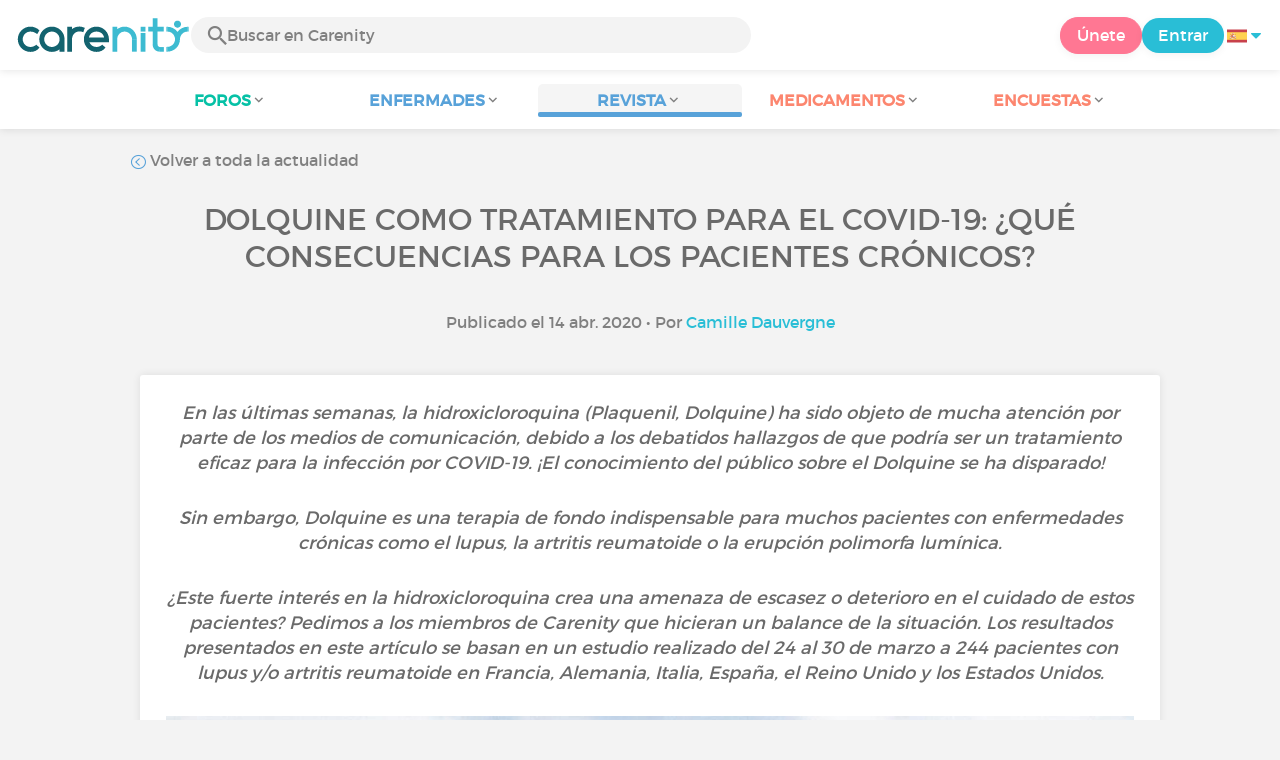

--- FILE ---
content_type: text/html; charset=UTF-8
request_url: https://www.carenity.es/informacion-enfermedad/revista/actualidad/plaquenil-como-tratamiento-para-el-covid19-que-consecuencias-para-los-pacientes-cronicos-918
body_size: 14586
content:
<!doctype html>
<html lang="es-ES" prefix="og: http://ogp.me/ns#">

    <head>
        <script type="text/javascript" nonce="sh9mdAO6GCKY">
  
window.gdprAppliesGlobally=true;(function(){function a(e){if(!window.frames[e]){if(document.body&&document.body.firstChild){var t=document.body;var n=document.createElement("iframe");n.style.display="none";n.name=e;n.title=e;t.insertBefore(n,t.firstChild)}
else{setTimeout(function(){a(e)},5)}}}function e(n,r,o,c,s){function e(e,t,n,a){if(typeof n!=="function"){return}if(!window[r]){window[r]=[]}var i=false;if(s){i=s(e,t,n)}if(!i){window[r].push({command:e,parameter:t,callback:n,version:a})}}e.stub=true;function t(a){if(!window[n]||window[n].stub!==true){return}if(!a.data){return}
var i=typeof a.data==="string";var e;try{e=i?JSON.parse(a.data):a.data}catch(t){return}if(e[o]){var r=e[o];window[n](r.command,r.parameter,function(e,t){var n={};n[c]={returnValue:e,success:t,callId:r.callId};a.source.postMessage(i?JSON.stringify(n):n,"*")},r.version)}}
if(typeof window[n]!=="function"){window[n]=e;if(window.addEventListener){window.addEventListener("message",t,false)}else{window.attachEvent("onmessage",t)}}}e("__tcfapi","__tcfapiBuffer","__tcfapiCall","__tcfapiReturn");a("__tcfapiLocator");(function(e){
  var t=document.createElement("script");t.id="spcloader";t.type="text/javascript";t.async=true;t.src="https://sdk.privacy-center.org/"+e+"/loader.js?target="+document.location.hostname;t.charset="utf-8";var n=document.getElementsByTagName("script")[0];var nonce=n.parentNode.querySelector('[nonce]').nonce;t.setAttribute('nonce', nonce);n.parentNode.insertBefore(t,n)})("c463172b-0486-4b98-bbf6-ef8d9157326b")})();
  
</script>
  <script nonce="sh9mdAO6GCKY">
    window.didomiConfig = {
      app: {
        privacyPolicyURL: window.location.origin + '/politicas-de-uso'
      }
    };
  </script>                            <meta content="IE=edge" http-equiv="X-UA-Compatible">
        <meta charset="utf-8">
        <meta content="width=device-width,initial-scale=1.0,minimum-scale=1.0" name="viewport">

                            
                                   
                       
                           
                <title>Dolquine como tratamiento para el COVID-19: ¿qué consecuencias para los pacientes crónicos? - Carenity</title>
        <meta name="description" content="¿Crea este fuerte interés en la hidroxicloroquina una amenaza de escasez o deterioro en el cuidado de estos pacientes? ¡Te lo contamos todo!">
                <meta property="og:title" content="Dolquine como tratamiento para el COVID-19: ¿qué consecuencias para los pacientes crónicos? - Carenity">
        <meta property="og:description" content="¿Crea este fuerte interés en la hidroxicloroquina una amenaza de escasez o deterioro en el cuidado de estos pacientes? ¡Te lo contamos todo!">

        <meta property="og:image" content="https://cdn-member.carenity.es/images/magazine/article/700x220/14.jpeg" />
        <meta property="og:url" content="https://www.carenity.es/informacion-enfermedad/revista/actualidad/plaquenil-como-tratamiento-para-el-covid19-que-consecuencias-para-los-pacientes-cronicos-918?safesearch=moderate&setlang=en-xl" />
                <meta name="twitter:card" content="summary" />
        <meta name="twitter:title" content="Dolquine como tratamiento para el COVID-19: ¿qué consecuencias para los pacientes crónicos? - Carenity" />
        <meta name="twitter:description" content="¿Crea este fuerte interés en la hidroxicloroquina una amenaza de escasez o deterioro en el cuidado de estos pacientes? ¡Te lo contamos todo!" />
        <meta name="twitter:image" content="https://cdn-member.carenity.es/images/magazine/article/700x220/14.jpeg" />
        <meta name="twitter:url" content="https://www.carenity.es/informacion-enfermedad/revista/actualidad/plaquenil-como-tratamiento-para-el-covid19-que-consecuencias-para-los-pacientes-cronicos-918?safesearch=moderate&setlang=en-xl" />
        
            
        
        
        <link rel="shortcut icon" type="image/png" href="/static/themes-v3/carenity/images/default/icons/favicon.png?1720004028"/>
        <link rel="icon" href="/static/themes-v3/carenity/images/default/icons/icon-xxs.png?1720004028" sizes="32x32" >
        <link rel="icon" href="/static/themes-v3/carenity/images/default/icons/icon-xs.png?1720004028" sizes="48x48" >
        <link rel="icon" href="/static/themes-v3/carenity/images/default/icons/icon-s.png?1720004028" sizes="96x96" >
        <link rel="icon" href="/static/themes-v3/carenity/images/default/icons/icon-md.png?1720004028" sizes="144x144" >
        <!--[if IE]><link rel="shortcut icon" type="image/x-icon" href="/static/themes-v3/carenity/images/default/icons/favicon.ico?1720004028" /><![endif]-->
        <link rel="preload" href="/static/themes-v3/default/fonts/montserrat-light-webfont.woff2" as="font" type="font/woff2" crossorigin>
        <link rel="preload" href="/static/themes-v3/default/fonts/montserrat-regular-webfont.woff2" as="font" type="font/woff2" crossorigin>
        <link rel="preload" href="/static/themes-v3/default/fonts/icomoon.woff?version=1734016359" as="font" type="font/woff" crossorigin>
        <link href="/static/themes-v3/default/stylesheets/public.css?1768209812" rel="stylesheet">

                            <link rel="alternate" hreflang="de-de" href="https://www.carenity.de/informationen-krankheit/magazin/aktualitaten/plaquenil-as-a-treatment-for-covid19-what-are-the-consequences-for-chronic-patients-506?safesearch=moderate&amp;setlang=en-xl" />
<link rel="alternate" hreflang="en-gb" href="https://www.carenity.co.uk/condition-information/magazine/news/plaquenil-as-a-treatment-for-covid19-what-are-the-consequences-for-chronic-patients-944?safesearch=moderate&amp;setlang=en-xl" />
<link rel="alternate" hreflang="es-es" href="https://www.carenity.es/informacion-enfermedad/revista/actualidad/plaquenil-como-tratamiento-para-el-covid19-que-consecuencias-para-los-pacientes-cronicos-918?safesearch=moderate&amp;setlang=en-xl" />
<link rel="alternate" hreflang="fr-fr" href="https://www.carenity.com/infos-maladie/magazine/actualites/le-plaquenil-pour-traiter-le-covid19-quelles-consequences-pour-les-patients-chroniques-1328?safesearch=moderate&amp;setlang=en-xl" />
<link rel="alternate" hreflang="it-it" href="https://www.carenity.it/info-malattia/rivista/attualita/plaquenil-come-trattamento-per-il-covid19-quali-sono-le-conseguenze-per-i-pazienti-cronici-706?safesearch=moderate&amp;setlang=en-xl" />
<link rel="alternate" hreflang="en-us" href="https://www.carenity.us/condition-information/magazine/news/plaquenil-as-a-treatment-for-covid19-what-are-the-consequences-for-chronic-patients-480?safesearch=moderate&amp;setlang=en-xl" />

            
                                                    
                <link rel="canonical" href="https://www.carenity.es/informacion-enfermedad/revista/actualidad/plaquenil-como-tratamiento-para-el-covid19-que-consecuencias-para-los-pacientes-cronicos-918" />
            
                        
            
                                    </head>
    <body id="top" class="univers-info">
    <noscript><iframe src="https://www.googletagmanager.com/ns.html?id=GTM-M6T5QH" height="0" width="0" style="display:none;visibility:hidden"></iframe></noscript>
                <header class="header">
    <div class="nav-header display-flex">
                
        <div class="mobile-menu-action display-max-tablet">
            <span class="burger-menu icon-burger-menu"></span>
                    <div class="vr"></div>
            <span class="searchBtn icon-bold-search"></span>
            </div>
    <div class="display-min-desktop">
        <div class="header-logo">
            <a href="/">
                <img alt="Logo Carenity" class="logo " src="/static/themes-v3/default/images/default/svg/logo/logo.svg?1720004028" />
            </a>

                            <form id="top-form-search">
                    <div class="searchForm">
                        <span class="searchBtn icon-bold-search"></span>
                        <input type="hidden" id="top-mid">
                                                <input type="text" id="top-search" class="searchBar" placeholder="Buscar en Carenity" >
                        <span class="clear-btn icon-close"></span>
                        <div id="top-maladies-result"></div>
                    </div>
                </form>
                    </div>
    </div>
    <div class="display-max-tablet">
        <div class="header-logo">
            <a href="/">
                <img alt="Logo Carenity" class="logo " src="/static/themes-v3/default/images/default/svg/logo/logo.svg?1720004028" />
            </a>
        </div>
    </div>
    <div class="cta">
                    <a href="/inscripcion?g=/informacion-enfermedad/revista/actualidad/plaquenil-como-tratamiento-para-el-covid19-que-consecuencias-para-los-pacientes-cronicos-918?utm_content=btn-register-menu" rel="nofollow" class="btn btn-rounded btn-signin display-min-desktop">Únete</a>
            <a href="/conexion?g=/informacion-enfermedad/revista/actualidad/plaquenil-como-tratamiento-para-el-covid19-que-consecuencias-para-los-pacientes-cronicos-918" class="btn btn-rounded btn-carenity display-min-desktop">Entrar</a>
                <div id="conteneur-header-flags" class="conteneur-global-flags composant-flag-common">
    <div class="conteneur-flag-button">
                <a class="link-flag-svg no-link">
    <img width="20" height="20" src="/static/themes-v3/default/images/default/svg/flag-es.svg?1720004028" title="Español" alt="flag es" class="flag-svg">
</a>        <i class="icon-sort-down"></i>
    </div>

        <div class="conteneur-flags-selection">
                                    <a class="link-flag-svg" href="https://www.carenity.com">
    <img width="40" height="45" src="/static/themes-v3/default/images/default/svg/flag-fr.svg?1720004028" title="Francés" alt="flag fr" class="flag-svg">
</a>                                                <a class="link-flag-svg" href="https://www.carenity.co.uk">
    <img width="40" height="45" src="/static/themes-v3/default/images/default/svg/flag-en.svg?1720004028" title="Inglés" alt="flag en" class="flag-svg">
</a>                                                                    <a class="link-flag-svg" href="https://www.carenity.de">
    <img width="40" height="45" src="/static/themes-v3/default/images/default/svg/flag-de.svg?1720004028" title="Alemán" alt="flag de" class="flag-svg">
</a>                                                <a class="link-flag-svg" href="https://www.carenity.it">
    <img width="40" height="45" src="/static/themes-v3/default/images/default/svg/flag-it.svg?1720004028" title="Italiano" alt="flag it" class="flag-svg">
</a>                                                <a class="link-flag-svg" href="https://www.carenity.us">
    <img width="40" height="45" src="/static/themes-v3/default/images/default/svg/flag-us.svg?1720004028" title="USA" alt="flag us" class="flag-svg">
</a>                        </div>
</div>    </div>
</div>
<div class="mobile-menu display-max-tablet">
    <div class="mobile-menu-nav">
        <a class="home" href="/">
            <i class="icon-forum-home" ></i>
            Inicio
        </a>
        <hr>
        <p class="text-color-exchange expanded" aria-expanded="true" aria-controls="mobile-menu-forum" data-toggle="collapse" data-target="#mobile-menu-forum">
            <i class="icon-exchange"></i>
            <span>Foros</span>
            <i class="icon-arrows-down"></i>
        </p>
        <div class="menu-collapse collapse in exchange" id="mobile-menu-forum">
            <div>
                <div class="menu-li"><a class="" href="/foro">Las últimas discusiones</a></div>
                <div class="menu-li"><a class="" href="/foro/otras-discusiones">Discusiones generales</a></div>
                <div class="menu-li menu-li-see-all"><a class="" href="/foro/indice-foros">Ver todo - Índice de foros de la A a la Z</a></div>
            </div>
        </div>
        <hr>
        <p class="text-color-info expanded" aria-expanded="true" aria-controls="mobile-menu-disease" data-toggle="collapse" data-target="#mobile-menu-disease">
            <i class="icon-red-cross"></i>
            <span>Enfermades</span>
            <i class="icon-arrows-down"></i>
        </p>
        <div class="menu-collapse collapse in information" id="mobile-menu-disease">
            <div>
                <div class="menu-li"><a class="" href="/informacion-enfermedad">Fichas descriptivas de las enfermedades</a></div>
                <div class="menu-li menu-li-see-all"><a class="" href="/informacion-enfermedad/indice-enfermedades">Ver todo - Índice de enfermedades de la A a la Z</a></div>
            </div>
        </div>
        <hr>
        <p class="text-color-info expanded" aria-expanded="true" aria-controls="mobile-menu-magazine" data-toggle="collapse" data-target="#mobile-menu-magazine">
            <i class="icon-magazine"></i>
            <span>Revista</span>
            <i class="icon-arrows-down"></i>
        </p>
        <div class="menu-collapse collapse in information" id="mobile-menu-magazine">
            <div>
                <div class="menu-li"><a class="" href="/informacion-enfermedad/revista">En portada</a></div>
                <div class="menu-li"><a class="" href="/informacion-enfermedad/revista/actualidad">Actualidad</a></div>
                <div class="menu-li"><a class="" href="/informacion-enfermedad/revista/testimonios">Testimonios</a></div>
                                <div class="menu-li"><a class="" href="/informacion-enfermedad/revista/nutricion">Nutrición</a></div>
                <div class="menu-li"><a class="" href="/informacion-enfermedad/revista/consejos">Consejos</a></div>
                <div class="menu-li"><a class="" href="/informacion-enfermedad/revista/Derechos-y-procedimientos-administrativos">Derechos y procedimientos</a></div>
            </div>
        </div>
        <hr>
                    <p class="text-color-opinion expanded" aria-expanded="true" aria-controls="mobile-menu-mediaction" data-toggle="collapse" data-target="#mobile-menu-mediaction">
                <i class="icon-medication-sheet"></i>
                <span>Medicamentos</span>
                <i class="icon-arrows-down"></i>
            </p>
            <div class="menu-collapse collapse in opinion" id="mobile-menu-mediaction">
                <div>
                    <div class="menu-li"><a class="" href="/dar-mi-opinion/medicamentos">Ficha descriptiva del medicamento</a></div>
                    <div class="menu-li menu-li-see-all"><a class="" href="/dar-mi-opinion/indice-medicamentos">Ver todo - Índice de medicamentos de la A a la Z</a></div>
                </div>
            </div>
            <hr>
                <p class="text-color-opinion expanded" aria-expanded="true" aria-controls="mobile-menu-survey" data-toggle="collapse" data-target="#mobile-menu-survey">
            <i class="icon-survey"></i>
            <span>Encuestas</span>
            <i class="icon-arrows-down"></i>
        </p>
        <div class="menu-collapse collapse in opinion" id="mobile-menu-survey">
            <div>
                <div class="menu-li"><a class="" href="/dar-mi-opinion/encuestas">Las encuestas en curso</a></div>
                <div class="menu-li"><a class="" href="/dar-mi-opinion/encuestas/terminadas">Los resultados de las encuestas</a></div>
            </div>
        </div>
        <hr>
    </div>
    <div class="mobile-menu-cta">
                    <a href="/inscripcion?g=/informacion-enfermedad/revista/actualidad/plaquenil-como-tratamiento-para-el-covid19-que-consecuencias-para-los-pacientes-cronicos-918?utm_content=btn-register-menu" rel="nofollow" class="btn btn-rounded btn-signin">Únete</a>
            <a href="/conexion?g=/informacion-enfermedad/revista/actualidad/plaquenil-como-tratamiento-para-el-covid19-que-consecuencias-para-los-pacientes-cronicos-918" class="btn btn-rounded btn-carenity">Entrar</a>
            </div>
</div>
    <div class="mobile-search-bar display-max-tablet">
        <span class="mobile-search-back icon-left-arrow"></span>
        <div class="vr"></div>
    </div>
    <nav class="subnav public">
    <ul class="container">
        <li class="echanger">
            <div class="dropdown-subnav" tabindex="0" role="button" aria-haspopup="true" aria-expanded="false">
                <p class="dropdownMenu">
                    <span class="module">Foros</span><i class="icon icon-arrows-down"></i>
                </p>
                <div class="is-active"></div>
            </div>
            <ul class="dropdown-menu" role="menu" aria-hidden="true">
                <li class="menu-li"><a role="menuitem" class="" href="/foro">Las últimas discusiones</a></li>
                <li class="menu-li"><a role="menuitem" class="" href="/foro/otras-discusiones">Discusiones generales</a></li>
                <li class="menu-li menu-li-see-all"><a role="menuitem" class="" href="/foro/indice-foros">Ver todo - Índice de foros de la A a la Z</a></li>
            </ul>
        </li>
        <li class="informer">
            <div class="dropdown-subnav" tabindex="0" role="button" aria-haspopup="true" aria-expanded="false">
                <p class="dropdownMenu">
                    <span class="module">Enfermades</span><i class="icon icon-arrows-down"></i>
                </p>
                <div class="is-active"></div>
            </div>
            <ul class="dropdown-menu" role="menu" aria-hidden="true">
                <li class="menu-li"><a role="menuitem" class="" href="/informacion-enfermedad">Fichas descriptivas de las enfermedades</a></li>
                <li class="menu-li menu-li-see-all"><a role="menuitem" class="" href="/informacion-enfermedad/indice-enfermedades">Ver todo - Índice de enfermedades de la A a la Z</a></li>
            </ul>
        </li>
        <li class="informer">
            <div class="dropdown-subnav active" tabindex="0" role="button" aria-haspopup="true" aria-expanded="false">
                <p class="dropdownMenu">
                    <span class="module">Revista</span><i class="icon icon-arrows-down"></i>
                </p>
                <div class="is-active"></div>
            </div>
            <ul class="dropdown-menu" role="menu" aria-hidden="true">
                <li class="menu-li"><a role="menuitem" class="" href="/informacion-enfermedad/revista">En portada</a></li>
                <li class="menu-li"><a role="menuitem" class="" href="/informacion-enfermedad/revista/actualidad">Actualidad</a></li>
                <li class="menu-li"><a role="menuitem" class="" href="/informacion-enfermedad/revista/testimonios">Testimonios</a></li>
                                <li class="menu-li"><a role="menuitem" class="" href="/informacion-enfermedad/revista/nutricion">Nutrición</a></li>
                <li class="menu-li"><a role="menuitem" class="" href="/informacion-enfermedad/revista/consejos">Consejos</a></li>
                <li class="menu-li"><a role="menuitem" class="" href="/informacion-enfermedad/revista/Derechos-y-procedimientos-administrativos">Derechos y procedimientos</a></li>
            </ul>
        </li>
                <li class="donner">
            <div class="dropdown-subnav" tabindex="0" role="button" aria-haspopup="true" aria-expanded="false">
                <p class="dropdownMenu">
                    <span class="module">Medicamentos</span><i class="icon icon-arrows-down"></i>
                </p>
                <div class="is-active"></div>
            </div>
            <ul class="dropdown-menu" role="menu" aria-hidden="true">
                <li class="menu-li"><a role="menuitem" class="" href="/dar-mi-opinion/medicamentos">Ficha descriptiva del medicamento</a></li>
                <li class="menu-li menu-li-see-all"><a role="menuitem" class="" href="/dar-mi-opinion/indice-medicamentos">Ver todo - Índice de medicamentos de la A a la Z</a></li>
            </ul>
        </li>
                <li class="donner">
            <div class="dropdown-subnav" tabindex="0" role="button" aria-haspopup="true" aria-expanded="false">
                <p class="dropdownMenu">
                    <span class="module">Encuestas</span><i class="icon icon-arrows-down"></i>
                </p>
                <div class="is-active"></div>
            </div>
            <ul class="dropdown-menu" role="menu" aria-hidden="true">
                <li class="menu-li"><a role="menuitem" class="" href="/dar-mi-opinion/encuestas">Las encuestas en curso</a></li>
                <li class="menu-li"><a role="menuitem" class="" href="/dar-mi-opinion/encuestas/terminadas">Los resultados de las encuestas</a></li>
            </ul>
        </li>
    </ul>
</nav>
<div class="subnav-fantome"></div></header>        <section id="main"  role="main">
                        
                        <a class="magazine-mobile-top-btn text-center smoothScroll display-max-tablet" href="#top">
    <i class="icon icon-dropup"></i>
    <p>
        Top
    </p>
</a>
        
<script type="application/ld+json" nonce="sh9mdAO6GCKY">
    {"@context":"http://schema.org/","@type":"Article","headline":"Dolquine como tratamiento para el COVID-19: \u00bfqu\u00e9 consecuencias para los pacientes cr\u00f3nicos?","description":"","articleBody":"El Dolquine es un medicamento que se prescribe a innumerables pacientes con enfermedades cr\u00f3nicas cada a\u00f1oLa hidroxicloroquina se comercializa en Espa\u00f1a bajo las marcas Plaquenil, Dolquine y Xanban, pero tambi\u00e9n como gen\u00e9rico. Este compuesto tiene propiedades antiinflamatorias y analg\u00e9sicas, por lo que est\u00e1 indicado en reumatolog\u00eda y dermatolog\u00eda:Como terapia de fondo para los casos de artritis reumatoide activaComo agente modificador de la enfermedad para el lupus eritematoso sist\u00e9mico y discoidePara las condiciones dermatol\u00f3gicas causadas o agravadas por la luz solar, como la erupci\u00f3n polimorfa lum\u00ednicaDesde el principio de la pandemia, el 40% de los pacientes han tenido dificultades para obtener PlaquenilUna paciente francesa de 27 a\u00f1os con lupus, cuenta su lucha por encontrar Plaquenil: \"Tuve que llamar a 10 farmacias para encontrar 3 cajas. Espero que este tratamiento funcione para el COVID-19, pero no debemos olvidarnos de los pacientes cr\u00f3nicos. Mi especialista llam\u00f3 y dijo que ten\u00eda algo de Plaquenil para m\u00ed, pero que ser\u00eda bueno si pudiera encontrar 1 \u00f3 2 cajas a mayores. Mi farmac\u00e9utico va a pedir algunas para m\u00ed\".Otro paciente con lupus en el Reino Unido comparte su dificultad para obtener su receta: \"Ten\u00eda receta pero la farmacia no ha podido surtir mi receta completa y s\u00f3lo me han dado 12 pastillas en total hasta. Hace dos semanas que espero las pastillas restantes\"Una paciente estadounidense de 52 a\u00f1os que vive con artritis reumatoide tambi\u00e9n describe su experiencia en la farmacia: \"Mi farmac\u00e9utico me dijo que lo hab\u00edan terminado, que ten\u00eda que pedirlo al servicio central de abastecimiento, recib\u00ed mi medicaci\u00f3n en un par de d\u00edas. Ya repongo mi receta tan pronto como mi seguro lo permite, as\u00ed que afortunadamente tengo un poco m\u00e1s\"Para poder continuar su tratamiento de fondo, el 51% de los pacientes tuvieron que hacer arreglos especiales para obtener su Plaquenil. Estas son las medidas que tomaron:A pesar de que la mayor\u00eda de sus pa\u00edses est\u00e1n en confinamiento, el 17% de los pacientes tuvieron que visitar varias farmacias para encontrar su tratamiento de fondo con hidroxicloroquina.El 25% de los pacientes anticiparon la renovaci\u00f3n de la receta pidiendo su tratamiento en una farmacia. Dada la actual escasez, casi el 10% de los pacientes han almacenado Dolquine. Aunque es comprensible, este comportamiento contribuye al agotamiento del suministro disponible del medicamento. Por esta raz\u00f3n, algunas farmacias pueden reducir las cantidades de Dolquine dispensadas o prolongar los tiempos de espera para las reposiciones.Varios pacientes han expresado su preocupaci\u00f3n por la falta de disponibilidad de Dolquine:\"Yo tomo dolquine que es lo mismo que plaquenil. Las farmacias no dan alternativas ni se ofrecen a conseguir el medicamento. S\u00f3lo en una de ellas y viendo la urgencia me consigui\u00f3 no s\u00e9 de d\u00f3nde 2 cajas. Se lo agradec\u00ed infinito. Ya veremos si consigo mis 2 cajas el pr\u00f3ximo mes\"\"Pues no lo encontraba por ning\u00fan lado y no me lo quer\u00edan pedir, hasta que en otra comunidad distinta a la que vivo en una farmacia les quedaban, y me dieron una caja. No me parece ni medio normal hay gente que lo necesitamos\" Casi el 15% de los pacientes han tenido que reducir o dejar de tomar su tratamiento debido a la escasez de DolquineDesde el principio de la epidemia, el 12% de los pacientes han reducido su ingesta de Dolquine, mientras que s\u00f3lo el 2% se detuvo completamente. Entre los pacientes que han cambiado su dosis, uno de cada diez lo ha hecho sin consultar a su m\u00e9dico.\u00a0Las principales razones dadas por los pacientes para modificar su tratamiento est\u00e1n relacionadas con las dificultades encontradas en la adquisici\u00f3n de su Dolquine (escasez de existencias en ciertas regiones, largos plazos de entrega, etc.). A menudo, no modificaron voluntariamente su tratamiento, sino que se vieron obligados a hacerlo debido a la situaci\u00f3n actual y a las dificultades encontradas para ponerse en contacto con su m\u00e9dico de referencia.Un paciente de lupus de 45 a\u00f1os en Francia coment\u00f3 esto, diciendo: \"Para m\u00ed, fue imposible encontrar Plaquenil. Ahora estoy preocupado por mi salud. Tengo miedo de otra reca\u00edda porque he bajado las dosis. Realmente espero que las farmacias lo entreguen pronto\"Una paciente de artritis reumatoide en los EE.UU. tambi\u00e9n comparti\u00f3 sus temores: \"Mi reumat\u00f3logo me indic\u00f3 que racionara mi Plaquenil para que durara. Sin Plaquenil no puedo funcionar. Con \u00e9l, puedo vivir mi vida e ir a trabajar\"Es importante recordar que se debe evitar detener o cambiar su tratamiento con Dolquine sin consultar a su m\u00e9dico. Por lo tanto, se debe anticipar la renovaci\u00f3n de la prescripci\u00f3n con la mayor antelaci\u00f3n posible.Adem\u00e1s, Dolquine no te protege de infectarte con el coronavirus, por lo que es vital que contin\u00faes implementando los gestos de barrera y que sigas rigurosamente las pautas de confinamiento y de distanciamiento social.Sigues un tratamiento a largo plazo con Dolquine, \u00bfcu\u00e1l es el procedimiento a seguir para obtener tu medicaci\u00f3n?El Dolquine s\u00f3lo est\u00e1 disponible en Espa\u00f1a con receta m\u00e9dica. La hidroxicloroquina no est\u00e1 actualmente autorizada para tratar los s\u00edntomas relacionados con el COVID-19 o para prevenir la infecci\u00f3n, por lo que el farmac\u00e9utico s\u00f3lo puede dispensarlo seg\u00fan lo indicado, es decir, en el caso de artritis reumatoide, lupus o ciertas condiciones dermatol\u00f3gicas. Se est\u00e1n llevando a cabo ensayos cl\u00ednicos para investigar el Dolquine como agente eficaz en el tratamiento o la prevenci\u00f3n de la infecci\u00f3n por COVID-19, pero todav\u00eda no se ha llegado a ninguna conclusi\u00f3n sobre su seguridad o eficacia. Hasta que se encuentren pruebas claras y definitivas, el Dolquine s\u00f3lo debe utilizarse para este fin dentro de un ensayo cl\u00ednico.En consecuencia, es posible que debas informar a tu farmac\u00e9utico de tu condici\u00f3n y qui\u00e9n te prescribi\u00f3 el Dolquine (es decir, tu reumat\u00f3logo, internista, dermat\u00f3logo, nefr\u00f3logo, neur\u00f3logo o pediatra) para que \u00e9l o ella entienda la urgencia de tu prescripci\u00f3n...\u00bfTambi\u00e9n formas parte del 40% de los pacientes que han tenido dificultades para obtener su Dolquine? \u00bfQu\u00e9 soluciones has encontrado?\u00a1Cu\u00e9ntanos tu experiencia en los comentarios de abajo!","datePublished":"2020-04-14 15:14:50","url":"https://www.carenity.es/informacion-enfermedad/revista/actualidad/plaquenil-como-tratamiento-para-el-covid19-que-consecuencias-para-los-pacientes-cronicos-918","image":"https://cdn-member.carenity.es/images/magazine/article/700x220/14.png","Publisher":{"@type":"Organization","name":"Carenity","url":"https://www.carenity.es","logo":{"@type":"ImageObject","url":"https://www.carenity.es/static/themes-v3/default/images/default/svg/logo/logo.svg?1720004028"},"publishingPrinciples":"https://www.carenity.es/carta-editorial"},"mainEntityOfPage":{"@type":"WebPage"},"dateModified":"2020-04-14 16:01:11","author":{"@type":"Person","name":"Camille Dauvergne","jobTitle":"Junior Community Manager Francia","url":"https://www.carenity.es/los-colaboradores/camille-dauvergne"},"articleSection":"Actualidad"}
</script><div class="container clear">
    <nav class="nav">
        <div class="link-nav link-nav-magazine">
            <a href="/informacion-enfermedad/revista/actualidad?safesearch=moderate&setlang=en-xl" class="link">
                <i class="text-color-info icon-retour"></i> Volver a toda la actualidad
            </a>
        </div>
    </nav>
                        
    
    
<script type="application/ld+json" nonce="sh9mdAO6GCKY">
    {
    "@context": "https://schema.org",
    "@type": "BreadcrumbList",
    "itemListElement": [
        {
            "@type": "ListItem",
            "position": 1,
            "name": "Inicio",
            "item": "https://www.carenity.es/"
        },
        {
            "@type": "ListItem",
            "position": 2,
            "name": "Informarme",
            "item": "https://www.carenity.es/informacion-enfermedad"
        },
        {
            "@type": "ListItem",
            "position": 3,
            "name": "Actualidad",
            "item": "https://www.carenity.es/informacion-enfermedad/revista/actualidad"
        },
        {
            "@type": "ListItem",
            "position": 4,
            "name": "Dolquine como tratamiento para el COVID-19: \u00bfqu\u00e9 consecuencias para los pacientes cr\u00f3nicos?"
        }
    ]
}
</script>    <article class="main">
        <div class="module-press">
            <h1 class="text-center module-title title-main">Dolquine como tratamiento para el COVID-19: ¿qué consecuencias para los pacientes crónicos?</h1>
            <p class="text-center">
            Publicado el 14 abr. 2020
                                        • Por <a href="/los-colaboradores/camille-dauvergne">Camille Dauvergne</a>
                        </p>
            <div class="module-press-list">
                <div class="box">
                    <div class="box-content">
                        <div class="box-intro-article">
                                                                                            <p>En las últimas semanas, la hidroxicloroquina (Plaquenil, Dolquine) ha sido objeto de mucha atención por parte de los medios de comunicación, debido a los debatidos hallazgos de que podría ser un tratamiento eficaz para la infección por COVID-19. ¡El conocimiento del público sobre el Dolquine se ha disparado!</p><p>Sin embargo, Dolquine es una terapia de fondo indispensable para muchos pacientes con enfermedades crónicas como el lupus, la artritis reumatoide o la erupción polimorfa lumínica.</p><p>¿Este fuerte interés en la hidroxicloroquina crea una amenaza de escasez o deterioro en el cuidado de estos pacientes? Pedimos a los miembros de Carenity que hicieran un balance de la situación. Los resultados presentados en este artículo se basan en un estudio realizado del 24 al 30 de marzo a 244 pacientes con lupus y/o artritis reumatoide en Francia, Alemania, Italia, España, el Reino Unido y los Estados Unidos.</p>
                                                    </div>
                        <div class="box-img-article">
                                                                                            <picture>
                                    <source srcset="https://cdn-member.carenity.es/images/magazine/article/1000x220/14.jpeg" media="(min-width: 800px)">
                                    <source srcset="https://cdn-member.carenity.es/images/magazine/article/700x220/14.jpeg" media="(min-width: 400px)">
                                    <img loading="lazy" src="https://cdn-member.carenity.es/images/magazine/article/300x220/14.jpeg" alt="Dolquine como tratamiento para el COVID-19: ¿qué consecuencias para los pacientes crónicos?">
                                </picture>
                                                    </div>
                                                <h2><span style="color:rgb(89,162,217);">El Dolquine es un medicamento que se prescribe a innumerables pacientes con enfermedades crónicas cada año</span></h2><p>La hidroxicloroquina se comercializa en España bajo las marcas Plaquenil, Dolquine y Xanban, pero también como genérico. Este compuesto tiene propiedades antiinflamatorias y analgésicas, por lo que está indicado en reumatología y dermatología:</p><ul><li>Como <strong>terapia de fondo</strong> para los casos de <a href="https://www.carenity.es/informacion-enfermedad/artritis-reumatoide-733" title="null" style="color:rgb(89,162,217);" target="_blank" rel="noreferrer noopener"><strong><span class="text-underline">artritis reumatoide</span></strong></a><strong> activa</strong></li><li>Como <strong>agente modificador de la enfermedad</strong> para el <a href="https://www.carenity.es/informacion-enfermedad/lupus-514" title="null" style="color:rgb(89,162,217);" target="_blank" rel="noreferrer noopener"><strong><span class="text-underline">lupus eritematoso sistémico y discoide</span></strong></a></li><li>Para las condiciones dermatológicas causadas o agravadas por la luz solar, como la <strong>erupción polimorfa lumínica</strong></li></ul><h2><span style="color:rgb(89,162,217);">Desde el principio de la pandemia, el 40% de los pacientes han tenido dificultades para obtener Plaquenil</span></h2><p>Una paciente francesa de 27 años con lupus, cuenta su lucha por encontrar Plaquenil: <em>"Tuve que llamar a 10 farmacias para encontrar 3 cajas. Espero que este tratamiento funcione para el COVID-19, pero </em><strong><em>no debemos olvidarnos de los pacientes crónicos</em></strong><em>. Mi especialista llamó y dijo que tenía algo de Plaquenil para mí, pero que sería bueno si pudiera encontrar 1 ó 2 cajas a mayores. Mi farmacéutico va a pedir algunas para mí"</em>.</p><p>Otro paciente con lupus en el Reino Unido comparte su dificultad para obtener su receta: <em>"Tenía receta pero la</em><strong><em> farmacia no ha podido surtir mi receta completa</em></strong><em> y sólo me han dado 12 pastillas en total hasta. <span class="text-bold">Hace dos semanas que espero las pastillas restantes</span>"</em></p><p>Una paciente estadounidense de 52 años que vive con artritis reumatoide también describe su experiencia en la farmacia: <em>"Mi farmacéutico me dijo que lo habían terminado, que tenía que <span class="text-bold">pedirlo al servicio central de abastecimiento</span>, recibí mi medicación en un par de días. Ya repongo mi receta tan pronto como mi seguro lo permite, así que afortunadamente tengo un poco más"</em></p><p>Para poder continuar su tratamiento de fondo, el <span class="text-bold">51%</span> de los pacientes tuvieron que hacer <span class="text-bold">arreglos especiales</span> para obtener su Plaquenil. Estas son las medidas que tomaron:</p><p></p><p>A pesar de que la mayoría de sus países están en confinamiento, el <span class="text-bold">17% de los pacientes tuvieron que visitar varias farmacias para encontrar su tratamiento de fondo con hidroxicloroquina</span>.</p><p>El <span class="text-bold">25%</span> de los pacientes <span class="text-bold">anticiparon la renovación de la receta</span> pidiendo su tratamiento en una farmacia. Dada la actual escasez, casi el <span class="text-bold">10%</span> de los pacientes han <span class="text-bold">almacenado</span> Dolquine. Aunque es comprensible, este comportamiento contribuye al agotamiento del suministro disponible del medicamento. Por esta razón, algunas farmacias pueden reducir las cantidades de Dolquine dispensadas o prolongar los tiempos de espera para las reposiciones.</p><p>Varios pacientes han expresado su preocupación por la falta de disponibilidad de Dolquine:</p><p style="text-align:center;"><span style="color:rgb(89,162,217);"><span class="text-italic">"Yo tomo <span class="text-bold">dolquine</span> que es lo mismo que plaquenil. <span class="text-bold">Las farmacias no dan alternativas ni se ofrecen a conseguir el medicamento</span>. Sólo en una de ellas y viendo la urgencia me consiguió no sé de dónde 2 cajas. Se lo agradecí infinito. Ya veremos si consigo mis 2 cajas el próximo mes"</span><br /></span><br /><span style="color:rgb(89,162,217);"><span class="text-italic">"Pues <span class="text-bold">no lo encontraba por ningún lado</span> y no me lo querían pedir, hasta que <span class="text-bold">en otra comunidad distinta</span> a la que vivo en una farmacia les quedaban, y me dieron una caja. No me parece ni medio normal hay gente que lo necesitamos"</span> <br /></span></p><h2><span style="color:rgb(89,162,217);">Casi el 15% de los pacientes han tenido que reducir o dejar de tomar su tratamiento debido a la escasez de Dolquine</span></h2><p>Desde el principio de la epidemia, el <strong>12% de los pacientes han reducido su ingesta de Dolquine</strong>, mientras que sólo el 2% se detuvo completamente. Entre los pacientes que han cambiado su dosis, uno de cada diez lo ha hecho sin consultar a su médico. </p><p>Las principales razones dadas por los pacientes para modificar su tratamiento están relacionadas con las dificultades encontradas en la adquisición de su Dolquine (escasez de existencias en ciertas regiones, largos plazos de entrega, etc.). A menudo, no modificaron voluntariamente su tratamiento, sino que se vieron obligados a hacerlo debido a la situación actual y a las dificultades encontradas para ponerse en contacto con su médico de referencia.</p><p>Un paciente de lupus de 45 años en Francia comentó esto, diciendo: <em>"Para mí, fue imposible encontrar Plaquenil. Ahora estoy preocupado por mi salud. Tengo miedo de otra recaída porque he bajado las dosis. Realmente espero que las farmacias lo entreguen pronto"</em></p><p>Una paciente de artritis reumatoide en los EE.UU. también compartió sus temores: <em>"Mi reumatólogo me indicó que racionara mi Plaquenil para que durara. Sin Plaquenil no puedo funcionar. Con él, puedo vivir mi vida e ir a trabajar"</em></p><p><span class="text-bold">Es importante recordar que se debe </span><span class="text-underline"><span class="text-bold">evitar detener o cambiar su tratamiento con Dolquine sin consultar a su médico</span></span>. Por lo tanto, se debe anticipar la renovación de la prescripción con la mayor antelación posible.</p><p>Además, Dolquine no te protege de infectarte con el coronavirus, por lo que es vital que continúes implementando los <a href="https://www.carenity.es/informacion-enfermedad/revista/actualidad/coronavirus-y-gestos-de-barrera-que-precauciones-hay-que-tomar-908" title="null" style="color:rgb(89,162,217);" target="_blank" rel="noreferrer noopener"><span class="text-underline"><span class="text-bold">gestos de barrera</span></span></a> y que sigas rigurosamente las pautas de confinamiento y de <a href="https://www.carenity.es/informacion-enfermedad/revista/actualidad/el-distanciamiento-social-como-funciona-906" title="null" style="color:rgb(89,162,217);" target="_blank" rel="noreferrer noopener"><span class="text-underline">distanciamiento social</span></a>.</p><h2><span style="color:rgb(89,162,217);">Sigues un tratamiento a largo plazo con Dolquine, ¿cuál es el procedimiento a seguir para obtener tu medicación?</span></h2><p>El Dolquine sólo está disponible en España con receta médica. La <span class="text-bold">hidroxicloroquina no está actualmente autorizada para tratar los síntomas relacionados con el COVID-19</span> o para prevenir la infección, por lo que el farmacéutico sólo puede dispensarlo según lo indicado, es decir, en el caso de artritis reumatoide, lupus o ciertas condiciones dermatológicas. Se están llevando a cabo ensayos clínicos para investigar el Dolquine como agente eficaz en el tratamiento o la prevención de la infección por COVID-19, pero todavía no se ha llegado a ninguna conclusión sobre su seguridad o eficacia. Hasta que se encuentren pruebas claras y definitivas, el Dolquine sólo debe utilizarse para este fin dentro de un ensayo clínico.</p><p>En consecuencia, es posible que <strong>debas informar a tu farmacéutico de tu condición</strong> y <strong>quién te prescribió el Dolquine</strong> (es decir, tu reumatólogo, internista, dermatólogo, nefrólogo, neurólogo o pediatra) para que él o ella entienda la urgencia de tu prescripción...</p><p style="text-align:center;"><span style="color:rgb(19,99,111);"><span class="text-italic">¿También formas parte del 40% de los pacientes que han tenido dificultades para obtener su Dolquine? ¿Qué soluciones has encontrado?<br /></span></span></p><p style="text-align:center;"><span style="color:rgb(19,99,111);"><span class="text-italic">¡Cuéntanos tu experiencia en los comentarios de abajo!</span></span></p>
                                                    <div id="reference"></div>
                                        </div>
                                        <div class="box-likes-sharing">
    <div class="column-likes-sharing column-likes">
        <a class="btn btn-like-comment-public btn-likes-sharing"><i class="icon icon-like"></i><i class="text-likes-sharing">Me gusta</i></a>
    </div>
    <div class="column-likes-sharing column-sharing dropdown" id="sharing-dropdown">
        <a class="btn btn-sharing btn-likes-sharing"><i class="icon icon-share"></i><i class="text-likes-sharing">Compartir</i></a>
    </div>
    <div class="column-likes-sharing column-sharing modal-sharing">
        <a class="btn btn-sharing-mobile btn-likes-sharing" data-toggle="modal" data-target="#modal-sharing-btn"><i class="icon icon-share"></i><i class="text-likes-sharing">Compartir</i></a>
    </div>      
</div>
                </div>
                    <div class="box-dropdown-sharing">
    <div class="dropdown-sharing ">
        <ul class="dropdown-menu-sharing ">
            <p class="dropdown-item-sharing"><a target="_blank" href="mailto:?subject=Encontré este artículo de Carenity muy interesante&amp;body=Hola,%0D%0ACreo que podría este artículo interesarte.%0D%0AHaz clic aquí para leerlo: https://www.carenity.es/informacion-enfermedad/revista/actualidad/plaquenil-como-tratamiento-para-el-covid19-que-consecuencias-para-los-pacientes-cronicos-918%0D%0A%0D%0A¡Hasta pronto en Carenity!"><i class="icon icon-mail"></i><i class="text-sharing">&nbsp;Email</i></a></p>
            <p class="dropdown-item-sharing"><a target="_blank" href="https://www.facebook.com/sharer/sharer.php?u=https://www.carenity.es/informacion-enfermedad/revista/actualidad/plaquenil-como-tratamiento-para-el-covid19-que-consecuencias-para-los-pacientes-cronicos-918"><img class="pictos-sharing" src="/static/themes-v3/default/images/default/svg/facebook.svg?1720004028" alt=""/><i class="text-sharing">&nbsp;Facebook</i></a></p>
            <p class="dropdown-item-sharing dropdown-item-sharing-last"><a target="_blank" href="https://twitter.com/intent/tweet?url=https://www.carenity.es/informacion-enfermedad/revista/actualidad/plaquenil-como-tratamiento-para-el-covid19-que-consecuencias-para-los-pacientes-cronicos-918&text=Dolquine como tratamiento para el COVID-19: ¿qué consecuencias para los pacientes crónicos?%0A"><img class="pictos-sharing" src="/static/themes-v3/default/images/default/svg/twitter.svg?1720004028" alt=""/><i class="text-sharing">&nbsp;Twitter</i></a></p>
      </ul>
    </div>
<div>

                </div>
                                            <div id="sources"><p><span class="text-bold">Fuentes:</span></p><ul><li><a href="https://www.aemps.gob.es/informa/notasinformativas/laaemps/2020-laaemps/la-aemps-informa-de-la-distribucion-controlada-de-todo-el-stock-de-hidroxicloroquina-cloroquina/" title="null" target="_blank" rel="noreferrer noopener">https://www.aemps.gob.es/informa/notasinformativas/laaemps/2020-laaemps/la-aemps-informa-de-la-distribucion-controlada-de-todo-el-stock-de-hidroxicloroquina-cloroquina/</a></li><li><a href="https://www.lupusresearch.org/hidroxicloroquina-farmaco-tipico-para-tratar-el-lupus-a-prueba-para-el-covid-19/" title="null" target="_blank" rel="noreferrer noopener">https://www.lupusresearch.org/hidroxicloroquina-farmaco-tipico-para-tratar-el-lupus-a-prueba-para-el-covid-19/</a></li><li><a href="https://www.rheumatology.org/I-Am-A/Patient-Caregiver/Tratamientos/Hidroxicloroquina-Plaquenil" title="null" target="_blank" rel="noreferrer noopener">https://www.rheumatology.org/I-Am-A/Patient-Caregiver/Tratamientos/Hidroxicloroquina-Plaquenil</a></li></ul><p><br /></p></div>
                                                                <div class="box box-author">
    
    <div class="box-content">
        
    <div class="meta meta-img-author">
    <img loading="lazy" class="avatar avatar-big" src="https://cdn-member.carenity.es/images/author/camille_dauvergne.jpg" alt="avatar Camille Dauvergne">
    <div class="author-details">
        <p class="content-align-left box-content-title">
            Autor: Camille Dauvergne, Junior Community Manager Francia
        </p>
        <p>Camille Dauvergne es actualmente Comunity Manager Junior en Carenity. Acompaña al Community Manager France en la animación de la plataforma, facilitando la navegación de los miembros y promoviendo sus interacciones....
        <a class="text-color-carenity" href="/los-colaboradores/camille-dauvergne"> >> Saber más</a>
    </div>
    </div>

    </div>
    
</div>                                                                        </div>
            <section>
                <h2 id="comments" class="module-title title-main-second">
                                            4 comentarios
                                    </h2>
                                                        <div class="box-list box-list-small-margin">
                                                                                    <div class="box">
                                    <div class="box-content">
                                        <div class="actions element-in-right-corner">
                                            <button data-toggle="tooltip" data-placement="bottom" class="btn-like-message tooltipbox btn-support-comment-public" title="Apoyo este comentario">
                                                <div class="picto-hand-nb">
                                                    <span><img loading="lazy" class="picto-hand-disabled picto-hand-disabled-public" src="/static/themes-v3/default/images/default/icons/picto-hand.svg?1720004028"/></span>
                                                                                                    </div>
                                            </button>
                                            <button class="report-msg tooltipbox btn-report-comment-public" data-toggle="tooltip" data-placement="bottom" title="Señalar este mensaje al moderador"><span class="icon-warning" ></span></button>
                                        </div>
                                        <br>
                                                                                    <div class="meta">
                                                <img loading="lazy" class="avatar" src="/static/images/users/110x110/15.jpg">
                                                <div class="meta-primary">Estebantor
                                                                                                    </div>
                                                <div class="meta-secondary">el 14/4/20</div>
                                            </div>
                                                                                <div class="message">
                                                                                        <p>El otro d&iacute;a fui a recogeri medicaci&oacute;n cr&oacute;nica y tomo dolquine y le pregunt&eacute; a la farmac&eacute;utica y me dijo que s&oacute;lo sirven para sanidad y para las personas cr&oacute;nicas que la tomamos y no la venden sin receta&nbsp;</p>
                                        </div>
                                    </div>
                                </div>
                                                                                                                                            <div class="box">
                                    <div class="box-content">
                                        <div class="actions element-in-right-corner">
                                            <button data-toggle="tooltip" data-placement="bottom" class="btn-like-message tooltipbox btn-support-comment-public" title="Apoyo este comentario">
                                                <div class="picto-hand-nb">
                                                    <span><img loading="lazy" class="picto-hand-disabled picto-hand-disabled-public" src="/static/themes-v3/default/images/default/icons/picto-hand.svg?1720004028"/></span>
                                                                                                    </div>
                                            </button>
                                            <button class="report-msg tooltipbox btn-report-comment-public" data-toggle="tooltip" data-placement="bottom" title="Señalar este mensaje al moderador"><span class="icon-warning" ></span></button>
                                        </div>
                                        <br>
                                                                                    <div class="meta">
                                                <img loading="lazy" class="avatar" src="/static/images/users/110x110/6.jpg">
                                                <div class="meta-primary">Estebantor
                                                                                                    </div>
                                                <div class="meta-secondary">el 14/4/20</div>
                                            </div>
                                                                                <div class="message">
                                                                                        <p>El otro d&iacute;a fui a recogeri medicaci&oacute;n cr&oacute;nica y tomo dolquine y le pregunt&eacute; a la farmac&eacute;utica y me dijo que s&oacute;lo sirven para sanidad y para las personas cr&oacute;nicas que la tomamos y no la venden sin receta&nbsp;</p>
                                        </div>
                                    </div>
                                </div>
                                                                                    
                                <!-- pub -->
                                

    

                                
                                                                                                                <div class="box">
                                    <div class="box-content">
                                        <div class="actions element-in-right-corner">
                                            <button data-toggle="tooltip" data-placement="bottom" class="btn-like-message tooltipbox btn-support-comment-public" title="Apoyo este comentario">
                                                <div class="picto-hand-nb">
                                                    <span><img loading="lazy" class="picto-hand-disabled picto-hand-disabled-public" src="/static/themes-v3/default/images/default/icons/picto-hand.svg?1720004028"/></span>
                                                                                                    </div>
                                            </button>
                                            <button class="report-msg tooltipbox btn-report-comment-public" data-toggle="tooltip" data-placement="bottom" title="Señalar este mensaje al moderador"><span class="icon-warning" ></span></button>
                                        </div>
                                        <br>
                                                                                    <div class="meta">
                                                <img loading="lazy" class="avatar" src="/static/images/users/110x110/3.jpg">
                                                <div class="meta-primary">Yolandamartin1
                                                                                                    </div>
                                                <div class="meta-secondary">el 15/4/20</div>
                                            </div>
                                                                                <div class="message">
                                                                                        <p>Yo fui a recoger mi medicaci&oacute;n, tomo dolquine desde hace 16 a&ntilde;os, y en la farmacia me dijeron que ahora ppr el covid-19 sanidad tiene que autorizar el dispensarmelo, cogen tus datos, que m&eacute;dico te lo manda, desde cuando lo tomas y se supone que en 48 horas te lo traen, siempre y cuando sanidad de el ok, a mi me parece genial que si este medicamento puede salvar la vida de mucha gente se utilice, pero no hay que olvidarse de que muchos lo necesitamos por nuestras enfermedades.</p>

                                        </div>
                                    </div>
                                </div>
                                                                                                                                            <div class="box">
                                    <div class="box-content">
                                        <div class="actions element-in-right-corner">
                                            <button data-toggle="tooltip" data-placement="bottom" class="btn-like-message tooltipbox btn-support-comment-public" title="Apoyo este comentario">
                                                <div class="picto-hand-nb">
                                                    <span><img loading="lazy" class="picto-hand-disabled picto-hand-disabled-public" src="/static/themes-v3/default/images/default/icons/picto-hand.svg?1720004028"/></span>
                                                                                                    </div>
                                            </button>
                                            <button class="report-msg tooltipbox btn-report-comment-public" data-toggle="tooltip" data-placement="bottom" title="Señalar este mensaje al moderador"><span class="icon-warning" ></span></button>
                                        </div>
                                        <br>
                                                                                    <div class="meta">
                                                <img loading="lazy" class="avatar" src="/static/images/users/110x110/11.jpg">
                                                <div class="meta-primary">Maria59
                                                                                                    </div>
                                                <div class="meta-secondary">el 15/4/20</div>
                                            </div>
                                                                                <div class="message">
                                                                                        <p>Despu&eacute;s&nbsp; de llamar a 10 farmacias en una me pidieron mis datos y me consiguieron el tratamiento de dolquine,me han dicho que vuelva unos d&iacute;as antes del siguiente tratamiento para pedirlo ya que han de pedirla mes a mes pero que los enfermos cr&oacute;nicos como yo con Lupus no tendremos problemas.</p>
                                        </div>
                                    </div>
                                </div>
                                                                                                    </div>
                                    
            </section>
                            <div style="margin: 30px 0">
                    <aside id="section-registration-js" class="section section-register ">
    <img alt="icon cross" id="cross-close-inscription-register" src="/static/themes-v3/default/images/default/icons/close.svg"/>
            <p class="title-main" id="title-main-block-register">
        4 personas reaccionaron a este artículo. ¿Qué opinas sobre este tema? ¡Únete a la comunidad!
    </p>
        <p class="text" id="subtitle-main-block-register">Únete a los 500 000 pacientes inscritos en la plataforma, infórmate sobre tu enfermedad o la de tus allegados y comparte con la comunidad</p>
        <a href="/inscripcion?g=/informacion-enfermedad/revista/actualidad/plaquenil-como-tratamiento-para-el-covid19-que-consecuencias-para-los-pacientes-cronicos-918?utm_content=btn-register-article" class="btn btn-signin-dark btn-big btn-max-big"id="btn-register-article">Únete</a>
		<a href="/inscripcion?g=/informacion-enfermedad/revista/actualidad/plaquenil-como-tratamiento-para-el-covid19-que-consecuencias-para-los-pacientes-cronicos-918?utm_content=btn-register-support" class="btn btn-signin-dark btn-big btn-max-big" id="btn-register-from-support">Únete</a>
        <p class="text-legend"> Es gratuito y confidencial</p>
    </aside>                </div>
                        <h2 class="module-title title-main-second">También te gustará</h2>
            <div class="box-list box-list-float-horizon-scrolly">
                                                                                                                                                            <div class="box box-click box-magazine box-like-4">
    
    <div class="box-content">
        

    <div class="conteneur-box-top-background conteneur-box-top-background-magazine">

            <picture>
                                <source srcset="https://cdn-member.carenity.es/images/magazine/article/300x220/22.jpeg" media="(min-width: 768px)">
                                <source srcset="https://cdn-member.carenity.es/images/magazine/article/700x220/22.jpeg" media="(min-width: 400px)">
                <img loading="lazy" class="box-top-background box-top-background-magazine" src="https://cdn-member.carenity.es/images/magazine/article/300x220/22.jpeg" alt="Artritis reumatoide y artrosis: ¿en qué se parecen y en qué se diferencian?">
            </picture>
                    <div class="meta">
                <p class="meta-secondary">
                                            Artritis reumatoide
                                    </p>
            </div>
        
    </div>

                <p class="content-align-left box-content-title">Artritis reumatoide y artrosis: ¿en qué se parecen y en qué se diferencian?</p>
    <p class="content-align-left box-content-info">
        2 mar. 2022
         
         • 5 comentarios            </p>

        <p class="content-align-left box-content-intro">
            <a class="text-color-dark-dark" href="/informacion-enfermedad/revista/actualidad/artritis-reumatoide-y-artrosis-en-que-se-parecen-y-en-que-se-diferencian-1532?safesearch=moderate&setlang=en-xl"></a>
        </p>

    </div>
    
    <div class="box-bottom">
        <span class="btn">Leer el artículo</span>
    </div>

</div>                                                                                                                                                                                <div class="box box-click box-magazine box-like-4">
    
    <div class="box-content">
        

    <div class="conteneur-box-top-background conteneur-box-top-background-magazine">

            <picture>
                                <source srcset="https://cdn-member.carenity.es/images/magazine/article/300x220/6.jpeg" media="(min-width: 768px)">
                                <source srcset="https://cdn-member.carenity.es/images/magazine/article/700x220/6.jpeg" media="(min-width: 400px)">
                <img loading="lazy" class="box-top-background box-top-background-magazine" src="https://cdn-member.carenity.es/images/magazine/article/300x220/6.jpeg" alt="El diagnóstico de la artritis reumatoide contado por los miembros de Carenity">
            </picture>
                    <div class="meta">
                <p class="meta-secondary">
                                            Artritis reumatoide
                                    </p>
            </div>
        
    </div>

                <p class="content-align-left box-content-title">El diagnóstico de la artritis reumatoide contado por los miembros de Carenity</p>
    <p class="content-align-left box-content-info">
        7 may. 2019
         
         • 7 comentarios            </p>

        <p class="content-align-left box-content-intro">
            <a class="text-color-dark-dark" href="/informacion-enfermedad/revista/actualidad/el-diagnostico-de-la-artritis-reumatoide-contado-por-los-miembros-de-carenity-665?safesearch=moderate&setlang=en-xl"></a>
        </p>

    </div>
    
    <div class="box-bottom">
        <span class="btn">Leer el artículo</span>
    </div>

</div>                                                                                                                                                                                <div class="box box-click box-magazine box-like-4">
    
    <div class="box-content">
        

    <div class="conteneur-box-top-background conteneur-box-top-background-magazine">

            <picture>
                                <source srcset="https://cdn-member.carenity.es/images/magazine/article/300x220/11.jpeg" media="(min-width: 768px)">
                                <source srcset="https://cdn-member.carenity.es/images/magazine/article/700x220/11.jpeg" media="(min-width: 400px)">
                <img loading="lazy" class="box-top-background box-top-background-magazine" src="https://cdn-member.carenity.es/images/magazine/article/300x220/11.jpeg" alt="Diseñado un gel muy prometedor para el tratamiento de la artritis reumatoide">
            </picture>
                    <div class="meta">
                <p class="meta-secondary">
                                            Artritis reumatoide
                                    </p>
            </div>
        
    </div>

                <p class="content-align-left box-content-title">Diseñado un gel muy prometedor para el tratamiento de la artritis reumatoide</p>
    <p class="content-align-left box-content-info">
        24 oct. 2017
         
         • 5 comentarios            </p>

        <p class="content-align-left box-content-intro">
            <a class="text-color-dark-dark" href="/informacion-enfermedad/revista/actualidad/disenado-un-gel-muy-prometedor-para-el-tratamiento-de-la-artritis-reumatoide-438?safesearch=moderate&setlang=en-xl"></a>
        </p>

    </div>
    
    <div class="box-bottom">
        <span class="btn">Leer el artículo</span>
    </div>

</div>                                                                                                                                                                                <div class="box box-click box-magazine box-like-4">
    
    <div class="box-content">
        

    <div class="conteneur-box-top-background conteneur-box-top-background-magazine">

            <picture>
                                <source srcset="https://cdn-member.carenity.es/images/magazine/article/300x220/1.jpeg" media="(min-width: 768px)">
                                <source srcset="https://cdn-member.carenity.es/images/magazine/article/700x220/1.jpeg" media="(min-width: 400px)">
                <img loading="lazy" class="box-top-background box-top-background-magazine" src="https://cdn-member.carenity.es/images/magazine/article/300x220/1.jpeg" alt="¿Qué es la bioterapia? Especial enfermedades inflamatorias">
            </picture>
                    <div class="meta">
                <p class="meta-secondary">
                                            Artritis reumatoide
                                    </p>
            </div>
        
    </div>

                <p class="content-align-left box-content-title">¿Qué es la bioterapia? Especial enfermedades inflamatorias</p>
    <p class="content-align-left box-content-info">
        24 oct. 2019
         
         • 5 comentarios            </p>

        <p class="content-align-left box-content-intro">
            <a class="text-color-dark-dark" href="/informacion-enfermedad/revista/consejos/que-es-la-bioterapia-especial-enfermedades-inflamatorias-697?safesearch=moderate&setlang=en-xl"></a>
        </p>

    </div>
    
    <div class="box-bottom">
        <span class="btn">Leer el artículo</span>
    </div>

</div>                                                </div>
            <div class="box-list box-list-float">
            <!-- pub -->
            

    

                </div>
                            <section class="section-has-sidebar">
                    <h2 class="module-title title-main-second">Discusiones más comentadas</h2>
                    <div class="box-list-horizontal box-list">
                                                    <div class="box box-click box-horizontal">
    
<div class="box-header">
    <i class="icon-forum"></i>
</div>

    <div class="box-content">
        
    <p>
        <a class="text-color-dark-dark" href="/foro/artritis-reumatoide/viviendo-con-artritis-reumatoidea/bienvenidos-al-grupo-32289">Bienvenidos al grupo</a>
    </p>

    </div>
    
    <div class="box-bottom">
        <span class="btn btn-exchange"><i class="icon icon-eye"></i></span>
    </div>

</div>                                                    <div class="box box-click box-horizontal">
    
<div class="box-header">
    <i class="icon-forum"></i>
</div>

    <div class="box-content">
        
    <p>
        <a class="text-color-dark-dark" href="/foro/artritis-reumatoide/viviendo-con-artritis-reumatoidea/grado-de-discapacidad-por-artritis-reumatoide-32960">Grado de discapacidad por artritis reumatoide</a>
    </p>

    </div>
    
    <div class="box-bottom">
        <span class="btn btn-exchange"><i class="icon icon-eye"></i></span>
    </div>

</div>                                                    <div class="box box-click box-horizontal">
    
<div class="box-header">
    <i class="icon-forum"></i>
</div>

    <div class="box-content">
        
    <p>
        <a class="text-color-dark-dark" href="/foro/artritis-reumatoide/tu-opinion-sobre-los-tratamientos-de-artritis/efectos-de-un-tratamiento-biologico-34680">Artritis reumatoide, ¿qué efectos tienen los tratamientos biológicos?</a>
    </p>

    </div>
    
    <div class="box-bottom">
        <span class="btn btn-exchange"><i class="icon icon-eye"></i></span>
    </div>

</div>                                                    <div class="box box-click box-horizontal">
    
<div class="box-header">
    <i class="icon-forum"></i>
</div>

    <div class="box-content">
        
    <p>
        <a class="text-color-dark-dark" href="/foro/artritis-reumatoide/tu-opinion-sobre-los-tratamientos-de-artritis/no-noto-la-mejoria-con-mi-tratamiento-33898">No noto mejoría con mi tratamiento, ¿aún es pronto?</a>
    </p>

    </div>
    
    <div class="box-bottom">
        <span class="btn btn-exchange"><i class="icon icon-eye"></i></span>
    </div>

</div>                                                    <div class="box box-click box-horizontal">
    
<div class="box-header">
    <i class="icon-forum"></i>
</div>

    <div class="box-content">
        
    <p>
        <a class="text-color-dark-dark" href="/foro/artritis-reumatoide/viviendo-con-artritis-reumatoidea/que-necesita-y-cual-es-el-mayor-problema-que-tiene-una-persona-con-artritis-reumatoide-34060">¿ Qué necesita y cual es el mayor problema que tiene una persona con artritis reumatoide?</a>
    </p>

    </div>
    
    <div class="box-bottom">
        <span class="btn btn-exchange"><i class="icon icon-eye"></i></span>
    </div>

</div>                                                    <div class="box box-click box-horizontal">
    
<div class="box-header">
    <i class="icon-forum"></i>
</div>

    <div class="box-content">
        
    <p>
        <a class="text-color-dark-dark" href="/foro/artritis-reumatoide/tu-opinion-sobre-los-tratamientos-de-artritis/metotrexato-funciona-40422">Metotrexato.... ¿Funciona?</a>
    </p>

    </div>
    
    <div class="box-bottom">
        <span class="btn btn-exchange"><i class="icon icon-eye"></i></span>
    </div>

</div>                                                    <div class="box box-click box-horizontal">
    
<div class="box-header">
    <i class="icon-forum"></i>
</div>

    <div class="box-content">
        
    <p>
        <a class="text-color-dark-dark" href="/foro/lupus/tu-opinion-sobre-los-tratamientos-para-lupus/aceite-de-cbd-35493">Lupus, ¿habéis probado el aceite de CBD?</a>
    </p>

    </div>
    
    <div class="box-bottom">
        <span class="btn btn-exchange"><i class="icon icon-eye"></i></span>
    </div>

</div>                                                    <div class="box box-click box-horizontal">
    
<div class="box-header">
    <i class="icon-forum"></i>
</div>

    <div class="box-content">
        
    <p>
        <a class="text-color-dark-dark" href="/foro/artritis-reumatoide/viviendo-con-artritis-reumatoidea/artritis-reumatoide-como-reconocer-las-senales-40231">Artritis reumatoide: ¿cómo reconocer las señales de alarma de un brote inflamatorio?</a>
    </p>

    </div>
    
    <div class="box-bottom">
        <span class="btn btn-exchange"><i class="icon icon-eye"></i></span>
    </div>

</div>                                                    <div class="box box-click box-horizontal">
    
<div class="box-header">
    <i class="icon-forum"></i>
</div>

    <div class="box-content">
        
    <p>
        <a class="text-color-dark-dark" href="/foro/artritis-reumatoide/tu-opinion-sobre-los-tratamientos-de-artritis/posiblemente-nuevo-en-el-foro-y-con-esta-enfer-40409">Artritis reumatoide: ¿qué marcadores y qué tratamiento biológico?</a>
    </p>

    </div>
    
    <div class="box-bottom">
        <span class="btn btn-exchange"><i class="icon icon-eye"></i></span>
    </div>

</div>                                                    <div class="box box-click box-horizontal">
    
<div class="box-header">
    <i class="icon-forum"></i>
</div>

    <div class="box-content">
        
    <p>
        <a class="text-color-dark-dark" href="/foro/artritis-reumatoide/viviendo-con-artritis-reumatoidea/fatiga-y-presion-social-debemos-seguir-siempre-el-ritmo-40334">Fatiga y presión social: ¿debemos seguir siempre "el ritmo"?</a>
    </p>

    </div>
    
    <div class="box-bottom">
        <span class="btn btn-exchange"><i class="icon icon-eye"></i></span>
    </div>

</div>                                            </div>
                </section>
                                        <h2 class="module-title title-main-second">Fichas descriptivas de las enfermedades</h2>
                <div class="box-list-horizontal box-list">
                                            <div class="box box-click box-horizontal">
    
<div class="box-header">
    <i class="icon-fiches"></i>
</div>

    <div class="box-content">
        
    <p>
        <a class="text-color-dark-dark" href="/informacion-enfermedad/artritis-reumatoide-733">Artritis reumatoide</a>
    </p>

    </div>
    
    <div class="box-bottom">
        <span class="btn"><i class="icon icon-eye"></i></span>
    </div>

</div>                                            <div class="box box-click box-horizontal">
    
<div class="box-header">
    <i class="icon-fiches"></i>
</div>

    <div class="box-content">
        
    <p>
        <a class="text-color-dark-dark" href="/informacion-enfermedad/lupus-514">Lupus</a>
    </p>

    </div>
    
    <div class="box-bottom">
        <span class="btn"><i class="icon icon-eye"></i></span>
    </div>

</div>                                    </div>
                        <nav class="nav">
                <div class="link-nav">
                    <div class="text-right">
                        <a class="smoothScroll" href="#top"><i class="text-color-info icon-dropup"></i> Inicio de página</a>
                    </div>
                </div>
            </nav>
        </div>
    </article>
</div>
<div class="modal fade" id="modal-sharing-btn" tabindex="-1" role="dialog" aria-labelledby="myModalLabel">
    <div class="modal-dialog" role="document">
        <div class="modal-content">
            <div class="modal-header">
                <button type="button" class="close circle-close" data-dismiss="modal" aria-label="Close"><span aria-hidden="true">&times;</span></button>
           </div>
            <div class="modal-body ">
                <p class="modal-item-sharing"><a target="_blank" href="mailto:?subject=Encontré este artículo de Carenity muy interesante&amp;body=Hola,%0D%0ACreo que podría este artículo interesarte.%0D%0AHaz clic aquí para leerlo: https://www.carenity.es/informacion-enfermedad/revista/actualidad/plaquenil-como-tratamiento-para-el-covid19-que-consecuencias-para-los-pacientes-cronicos-918%0D%0A%0D%0A¡Hasta pronto en Carenity!"><i class="icon icon-mail"></i><i class="text-sharing">&nbsp;Email</i></a></p>
                <p class="modal-item-sharing"><a target="_blank" href="https://www.facebook.com/sharer/sharer.php?u=https://www.carenity.es/informacion-enfermedad/revista/actualidad/plaquenil-como-tratamiento-para-el-covid19-que-consecuencias-para-los-pacientes-cronicos-918"><img class="pictos-sharing" src="/static/themes-v3/default/images/default/svg/facebook.svg?1720004028" alt=""/><i class="text-sharing">&nbsp;Facebook</i></a></p>
                <p class="modal-item-sharing"><a target="_blank" href="https://twitter.com/intent/tweet?url=https://www.carenity.es/informacion-enfermedad/revista/actualidad/plaquenil-como-tratamiento-para-el-covid19-que-consecuencias-para-los-pacientes-cronicos-918&text=Dolquine como tratamiento para el COVID-19: ¿qué consecuencias para los pacientes crónicos?%0A"><img class="pictos-sharing" src="/static/themes-v3/default/images/default/svg/twitter.svg?1720004028" alt=""/><i class="text-sharing">&nbsp;Twitter</i></a></p>
           </div>
       </div>
   </div>
</div>
            </section>

    <div class="fixed-bottom-login-join">
    <div class="fixed-bottom-login-join-bg"></div>
          <a href="/inscripcion?g=/informacion-enfermedad/revista/actualidad/plaquenil-como-tratamiento-para-el-covid19-que-consecuencias-para-los-pacientes-cronicos-918?utm_content=btn-register-bandeau-mobile" class='fixed-join-bottom btn'>
      Únete
      </a>
      <a href="/conexion?g=/informacion-enfermedad/revista/actualidad/plaquenil-como-tratamiento-para-el-covid19-que-consecuencias-para-los-pacientes-cronicos-918" class='fixed-login-bottom btn'>
      Entrar
      </a>
    </div>
                <footer class="footer">
        <div class="container clear">
                    <div class="grid grid-with-temp">
                        <h4 class="footer-about">Acerca de <i class="icon icon-sort-down display-mobile-only"></i></h4>
<ul class="footer-about-list grid-2nd-row">
    <li><a href="/acerca-de">¿Quiénes somos?</a></li>
    <li><a href="/el-equipo-carenity">El equipo de Carenity</a></li>
        <li><a href="/el-comite-cientifico-y-etico-de-carenity">El comité científico y ético</a></li>
            <li><a href="/los-colaboradores">Los colaboradores</a></li>
            <li><a href="/certificaciones-y-premios">Certificaciones y premios</a></li>
    <li><a href="/data-for-good">Data For Good</a></li>
    <li><a href="https://pro.carenity.com/wp-content/uploads/2019/01/Carenity-Publications-Book.pdf" target="_blank">Nuestras publicaciones científicas</a></li>
    <li><a href="/hace-oir-tu-voz">Descubrir nuestros estudios</a></li>
</ul>
<ul class="footer-about-list grid-2nd-row">
    <li><a href="/carta-editorial">Carta editorial</a></li>
    <li><a href="/politicas-de-uso">Carta de buena conducta</a></li>
    <li><a href="/nuestros-compromisos">Nuestro compromiso</a></li>
    <li><a href="/menciones-legales">Menciones legales</a></li>
    <li><a href="/terminos-de-uso">Condiciones de uso</a></li>
    <li><a href="javascript:Didomi.preferences.show()">Gestión de las cookies</a></li>
    <li><a href="mailto:contact@carenity.es">Contacto</a></li>
    <li><a href="https://pro.carenity.com/" target="_blank">Carenity para los profesionales</a></li>
</ul>                <h4 class="footer-quick-access">Acceso rápido <i class="icon icon-sort-down display-mobile-only"></i></h4>
<ul class="footer-quick-access-list grid-2nd-row">
	<li><a href="/informacion-enfermedad/revista">Revista de salud</a></li>
    <li><a href="/foro">Buscar un foro</a></li>
    <li><a href="/informacion-enfermedad">Informarse sobre una enfermedad</a></li>
            <li><a href="/dar-mi-opinion/medicamentos#medicamentos">Ver reseñas de medicamentos</a></li>
        <li><a href="/foro/indice-foros">Lista de foros (A-Z)</a></li>
    <li><a href="/informacion-enfermedad/indice-enfermedades">Lista de fichas de enfermedades (A-Z)</a></li>
            <li><a href="/dar-mi-opinion/indice-medicamentos">Lista de fichas de medicamentos (A-Z)</a></li>
    </ul>                <div class="footer-links text-center">
    <div class="footer-links-networks">
        <a href="https://www.facebook.com/carenityespana" target="_blank"><img loading="lazy" src="/static/themes-v3/default/images/default/svg/facebook.svg?1720004028"></a>
                <a href="https://www.youtube.com/channel/UC_UkH6T4GlODZ5cB4asbaxQ" target="_blank"><img loading="lazy" src="/static/themes-v3/default/images/default/svg/youtube.svg?1720004028"></a>
                    </div>
    <div class="footer-links-store display-web-only">
        <a href="https://play.google.com/store/apps/details?id=com.carenity.carenity&hl=es" target="_blank"><img loading="lazy" class="google-play" src="/static/themes-v3/default/images/es/google-play-badge.png?1720004028"></a>
        <a href="https://apps.apple.com/es/app/carenity/id1404422803" target="_blank"><img loading="lazy" class="app-store" src="/static/themes-v3/default/images/es/app-store.svg?1720004028"></a>
    </div>
</div>            </div>
                                        
        <div class="footer-col">
            <ul class="footer-list-inline">
                                <li>Versión
                                            <a href="https://www.carenity.com" >
                            <img src="/static/themes-v3/default/images/default/icons/flag-fr.png?1720004028" title="Francés" alt="flag fr" class="flag">
                        </a>
                                                                <a href="https://www.carenity.co.uk" >
                            <img src="/static/themes-v3/default/images/default/icons/flag-en.png?1720004028" title="Inglés" alt="flag en" class="flag">
                        </a>
                                                                <a href="https://www.carenity.de" >
                            <img src="/static/themes-v3/default/images/default/icons/flag-de.png?1720004028" title="Alemán" alt="flag de" class="flag">
                        </a>
                                                                                    <a href="https://www.carenity.it" >
                            <img src="/static/themes-v3/default/images/default/icons/flag-it.png?1720004028" title="Italiano" alt="flag it" class="flag">
                        </a>
                                                                <a href="https://www.carenity.us" >
                            <img src="/static/themes-v3/default/images/default/icons/flag-us.png?1720004028" title="USA" alt="flag us" class="flag">
                        </a>
                                    </li>
                <li></li>
            </ul>
            <p>El sitio <a href="https://www.carenity.es">www.carenity.es</a> no ofrece ni sustituye una consulta médica.</p>
        </div>                    </div>
</footer>

                     <script nonce="sh9mdAO6GCKY">
    
    function functionReady(functionName, callback){
        if(typeof(window[functionName]) == 'undefined'){
            setTimeout(function() {
                functionReady(functionName, callback);
            }, 500);
        } else {
            callback();
        }
    }
</script>

<script nonce="sh9mdAO6GCKY">
    optionCnyloaderJs = {};
    optionCnyloaderJs.load = {
        'dependencies' : [],
        'CnyJs'        : []
    };

                        
                                                optionCnyloaderJs.load['CnyJs'].push('googleTagManager');
                                                
                                                optionCnyloaderJs.load['CnyJs'].push('info/magazine');
                                                                                    optionCnyloaderJs.load['dependencies'].push('dotdotdot');
                            
                        

    // exemple ancien survey
    
    window.addEventListener('load', function(){
        var script = document.createElement('script');
        var nonce = 'sh9mdAO6GCKY'; 
        script.src = '/static/themes-v3/default/javascripts/language/es.js?1743154130';
        script.setAttribute(
            'nonce',
            nonce
        );
        script.onload  = function(){
            var script = document.createElement('script');
            script.src = '/static/themes-v3/default/javascripts/core/loader.js?1768209812';
            script.setAttribute(
                'nonce',
                nonce
            );
            script.onload  = function(){
                startLoadingJsPage(optionCnyloaderJs, nonce);
            };
            document.getElementsByTagName('head')[0].appendChild(script);
        };
        document.getElementsByTagName('head')[0].appendChild(script);
    });
</script>            
        <div class="modal fade in" id="globalModal" tabindex="-1" role="dialog" aria-labelledby="myModalLabel">
    <div class="modal-dialog">
        <div class="modal-content">
            <div class="modal-header">
                <button type="button" class="close" data-dismiss="modal" aria-hidden="true">&times;</button>
                <p class="modal-title"></p>
            </div>
            <div class="modal-body"></div>
        </div>
    </div>
</div>    </body>


</html>

--- FILE ---
content_type: application/javascript
request_url: https://www.carenity.es/static/themes-v3/default/javascripts/info/recettes/recettes.js?1556529692061
body_size: 137
content:
$("#recipe-category").on("change",function(e){console.log("ok"),e.preventDefault();var a=window.location.href.split(/[#]/)[0];console.log(a),""!=$("#search-maladie").val()?""!=$("#recipe-category").val()?-1!==a.indexOf("&cat=")?a=a.replace(/&cat=[0-9]+/,"&cat="+$("#recipe-category").val()):a+="&cat="+$("#recipe-category").val():a=a.replace(/&cat=[0-9]+/,""):-1!==a.indexOf("?cat=")&&""!=$("#recipe-category").val()?a=a.replace(/\?cat=[0-9]+/,"?cat="+$("#recipe-category").val()):""!=$("#recipe-category").val()?a+="?cat="+$("#recipe-category").val():a=a.replace(/\?cat=[0-9]+/,""),window.location.href=a});